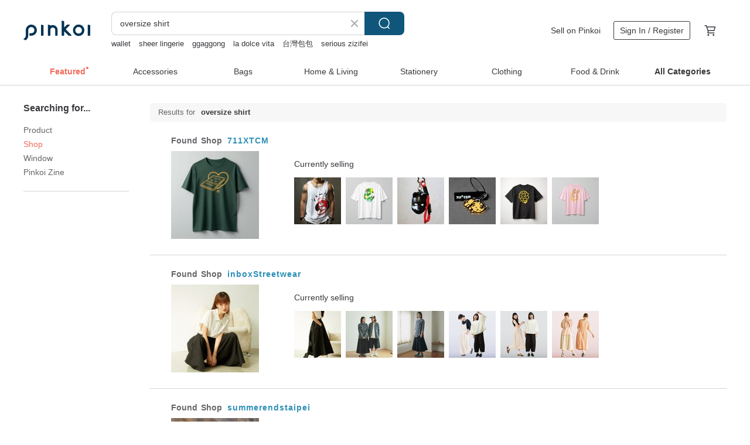

--- FILE ---
content_type: text/html; charset=utf-8
request_url: https://en.pinkoi.com/search?find=store&q=oversize+shirt
body_size: 15223
content:

<!doctype html>

<html lang="en" class="web no-js s-not-login s-en webkit" xmlns:fb="http://ogp.me/ns/fb#">
<head prefix="og: http://ogp.me/ns# fb: http://ogp.me/ns/fb# ilovepinkoi: http://ogp.me/ns/fb/ilovepinkoi#">
    <meta charset="utf-8">

    <title>"oversize shirt" | Pinkoi | Asia’s cross-border design marketplace</title>
    <meta name="description" content="Use keywords to find unique design gifts. Express your creativity, originality, and one-of-a-kindness. Buy something for a loved-one today.">
    <meta name="keywords" content="design Buy Shop Pinkoi Gift Cards Creative gift">
    <meta property="og:url" content="https://en.pinkoi.com/search?find=store&q=oversize+shirt"><link rel="canonical" href="https://en.pinkoi.com/search?find=store&q=oversize+shirt"><link rel="next" href="https://en.pinkoi.com/search?find=store&q=oversize+shirt&page=2"><link rel="alternate" hreflang="zh-Hant" href="https://www.pinkoi.com/search?find=store&q=oversize+shirt"><link rel="alternate" hreflang="zh-Hant-HK" href="https://hk.pinkoi.com/search?find=store&q=oversize+shirt"><link rel="alternate" hreflang="zh-Hans" href="https://cn.pinkoi.com/search?find=store&q=oversize+shirt"><link rel="alternate" hreflang="en" href="https://en.pinkoi.com/search?find=store&q=oversize+shirt"><link rel="alternate" hreflang="th" href="https://th.pinkoi.com/search?find=store&q=oversize+shirt"><link rel="alternate" hreflang="ja" href="https://jp.pinkoi.com/search?find=store&q=oversize+shirt"><link rel="alternate" hreflang="ko" href="https://kr.pinkoi.com/search?find=store&q=oversize+shirt">

    <link rel="alternate" href="android-app://com.pinkoi/http/en.pinkoi.com/search?q=oversize+shirt">

    <meta http-equiv="x-dns-prefetch-control" content="on">
    <link rel="preconnect" href="//cdn01.pinkoi.com/">
    <link rel="preconnect" href="//cdn02.pinkoi.com/">
    <link rel="preconnect" href="//cdn03.pinkoi.com/">
    <link rel="preconnect" href="//cdn04.pinkoi.com/">
    <link rel="dns-prefetch" href="//cdn01.pinkoi.com/">
    <link rel="dns-prefetch" href="//cdn02.pinkoi.com/">
    <link rel="dns-prefetch" href="//cdn03.pinkoi.com/">
    <link rel="dns-prefetch" href="//cdn04.pinkoi.com/">

    <link rel="dns-prefetch" href="//app.link/">
    <link rel="dns-prefetch" href="//pinkoi.io/">

    <link rel="dns-prefetch" href="//www.google.com/">
    <link rel="dns-prefetch" href="//www.google.com.tw/">
    <link rel="dns-prefetch" href="//www.googleadservices.com/">
    <link rel="dns-prefetch" href="//www.googletagmanager.com/">
    <link rel="dns-prefetch" href="//www.google-analytics.com/">

    <link rel="preconnect" href="//browser.sentry-cdn.com/">
    <link rel="dns-prefetch" href="//browser.sentry-cdn.com/">

    <meta name="X-Recruiting" content="We are hiring Engineers! https://en.pinkoi.com/about/careers">
    <meta name="p:domain_verify" content="2d6e38b756134beaa07d8685e3243325"/>
    <meta name="baidu-site-verification" content="GqnNPF3SXy">
    <meta name="alexaVerifyID" content="lUqc5Zq8BWufEkGayQxWKGUHKPg">

    <meta name="robots" content="noarchive">

    <meta property="wb:webmaster" content="a59386c74f5b7d01">
    <link rel="alternate" type="application/rss+xml" title="Pinkoi Read Zine" href="http://feeds.feedburner.com/pinkoi-magazine">        <meta property="fb:app_id" content="197994114318">
    <meta property="fb:admins" content="1150414893">
    <meta property="og:site_name" content="Pinkoi">
    <meta property="og:locale" content="en_US">

<link rel="apple-touch-icon" sizes="180x180" href="//cdn04.pinkoi.com/pinkoi.site/general/favicon/apple-touch-icon.png">
<link rel="icon" type="image/png" sizes="192x192" href="//cdn04.pinkoi.com/pinkoi.site/general/favicon/favicon_192x192.png">
<link rel="icon" type="image/png" sizes="32x32" href="//cdn04.pinkoi.com/pinkoi.site/general/favicon/favicon_32x32.png">
<link rel="icon" type="image/png" sizes="16x16" href="//cdn04.pinkoi.com/pinkoi.site/general/favicon/favicon_16x16.png">
<link rel="shortcut icon" href="//cdn04.pinkoi.com/pinkoi.site/general/favicon/favicon.ico">

    <link rel="manifest" href="/manifest.json">

        <link rel="stylesheet" href="https://cdn02.pinkoi.com/media/dist/css/intl/en-c94b9dde3d0c4ca6e0d0.css" media="all">    <link rel="stylesheet" href="https://cdn02.pinkoi.com/media/dist/css/core-96309d19bf5bb933f5a2.css" media="all">    <link rel="stylesheet" href="https://cdn02.pinkoi.com/media/dist/css/utilities-8ef39a45f35fd88def1b.css" media="all">    <link rel="stylesheet" href="https://cdn02.pinkoi.com/media/dist/css/react-common-modules-51d0e94fa5fc0b1616a1.css" media="all">    <link rel="stylesheet" href="https://cdn02.pinkoi.com/media/dist/dweb/components/header-be032420daa73f79254f.css" media="all">

        <link rel="stylesheet" href="https://cdn02.pinkoi.com/media/dist/pages/search-b97d0505321bb4d8ddce.css" media="all">

    <script>
        dataLayer = [];
        dataLayer.push({'Device': 'Web'});
        dataLayer.push({ referrer: document.referrer || undefined });
            dataLayer.push({'User Type': 'Visitor'})

        dataLayer.push({'Locale': 'en'})
    </script>
    <script>
        (function(w,d,s,l,i){w[l]=w[l]||[];w[l].push({'gtm.start': new Date().getTime(),event:'gtm.js'});var f=d.getElementsByTagName(s)[0],j=d.createElement(s),dl=l!='dataLayer'?'&l='+l:'';j.async=true;j.src='https://www.googletagmanager.com/gtm.js?id='+i+dl;f.parentNode.insertBefore(j,f);})(window,document,'script','dataLayer','GTM-5ZZ325');
    </script>

<meta property="al:ios:url" content="pinkoi://en.pinkoi.com/search/?find=store&amp;q=oversize+shirt">
<meta property="al:ios:app_store_id" content="557252416">
<meta property="al:ios:app_name" content="Pinkoi">

        <script>var PRODUCTION = true, DEBUG = false, NAMESPACE = 'pinkoi';</script>

    <script src="https://cdnjs.cloudflare.com/polyfill/v3/polyfill.min.js"></script>

        <script src="https://cdn02.pinkoi.com/media/dist/js/3rd_party_libs-1d45841f69.js"></script>    <script src="https://cdn02.pinkoi.com/media/dist/react-router-8137ab4deacc7f845362.js"></script>    <script src="https://cdn02.pinkoi.com/media/dist/settings-9529b5b3cb1a7259b983.js"></script>    <script src="https://cdn02.pinkoi.com/media/dist/market/tracking-30ff6dd1ae634040a438.js"></script>    <script src="https://cdn02.pinkoi.com/media/dist/js/baselibs-5676685233.js"></script>
        <script src="//cdn02.pinkoi.com/media/js/amdintl_en.5ef17372fd83ab371ad4b287d7373847.js"></script>    <script src="//cdn02.pinkoi.com/media/js/intl_en.99c75f341ead1cffdd9f9998b497b04f.js"></script>

            <script src="//cdn02.pinkoi.com/media/js/sw.js"></script>

        <script src="https://cdn02.pinkoi.com/media/dist/pinkoi.env-bb661905f1727a1d0637.js"></script>    <script src="https://cdn02.pinkoi.com/media/dist/react-7babb4e2876391766020.js"></script>

    <script>
        require(['settings'], function({ default: settings }) {
            settings.set({
                GA_ACCOUNT: 'UA-15950179-1',
                is_ci_browser_testing: false,
                    production: true,
                    debug: false,
                referral_coins: {"bonus_points": 300, "equivalent_currency": "US$ 0.60"},
                uid: null,
                locale: "en",
                lang: "en",
                geo: 'US',
                facebook_language: "en_US",
                isCanTranship: false,
                currency: 'USD',
                currencyName: 'United States Dollar',
                currencyPattern: '¤#,##0.00',
                currencySymbol: 'US$',
                currencyDigits: '2',
                isAdmin: false,
                isReportTeam: false,
                isDRTeam: false,
                isBot: false,
                ipAddress: '18.118.166.231',
                videoAutoplayExp: 3,
                beacon: "202601182T8Q3LmwYB",
                experimentMap: {"psq_srp_pb_improvement_abexp": 3},
            });
        });
    </script>

    <script>
        require(['settings'], function({ default: settings }) {
            settings.set({
                user_property: {"beacon": "202601182T8Q3LmwYB", "country_code": "US", "lang": "en", "currency": "USD", "geo": "US", "city": "OH", "user_type": "visitor", "device": "web", "device_category": "desktop", "device_user_agent": "PC / Mac OS X 10.15.7 / ClaudeBot 1.0", "device_operating_system": "web", "device_operating_system_version": "", "ip": "18.118.166.231", "experiment": {"psq_srp_pb_improvement_abexp": 3}}
            })
        })
    </script>

    <script id='sentryScript' defer src="https://browser.sentry-cdn.com/5.18.1/bundle.min.js" integrity="sha384-4zdOhGLDdcXl+MRlpApt/Nvfe6A3AqGGBil9+lwFSkXNTv0rVx0eCyM1EaJCXS7r" crossorigin="anonymous"></script>

<script>
    require(['pinkoi.env'], function(pinkoiEnv) {
        function getIgnoreErrors(){
            var platform = "dweb";
            var BASE_IGNORE_ERRORS = [
                /'Headers' is undefined/,
                /errors.html#scripterror/,
                /'require' is undefined/,
                /define is not defined/,
                /require is not a function/,
                /define is not a function/,
                /require is not defined/,
                /Can't find variable: require/,
                /Can't find variable: \$/,
                /\$ is not defined/,
                /'\$' is undefined/,
                /ResizeObserver loop limit exceeded/,
                /ResizeObserver loop completed with undelivered notifications/,
                /SecurityError: Failed to register a ServiceWorker: No URL is associated with the caller's document./,
                /QuotaExceededError/,
                /SecurityError/,
                /Illegal invocation/,
                /Translation missing/,
                /IDBDatabase/,
                /instantSearchSDKJSBridgeClearHighlight/,
                /ChunkLoadError/,
                /Loading CSS chunk/,
                /^Non-Error promise rejection captured with value: Object Not Found Matching Id/,
                /^Product Page: flickr image download failed./,
                /UnknownError: Database deleted by request of the user/,
                /Can't find variable: gmo/,
                /Non-Error promise rejection captured with keys: currentTarget, detail, isTrusted, target/,
                /^NotFoundError: Failed to execute 'removeChild' on 'Node'/,
                /^HttpStatusError/,
                /^NetworkError/,
                /\(reading 'init'\)/,
                /^ResponseShapeError/,
            ];

            var PINKOI_APP_IOS_IGNORE_ERROR = [
                /Non-Error promise rejection captured with value: null/
            ];

            var errors = BASE_IGNORE_ERRORS;

            if( platform === 'in-app' && Modernizr.ios){
                errors = errors.concat(PINKOI_APP_IOS_IGNORE_ERROR);
            }

            if( platform === 'mweb' && Modernizr.ios && !Modernizr.safari){
                errors = errors.concat([
                    /undefined is not an object \(evaluating 'a\.O'\)/,
                ]);
            }

            return errors;
        }

        function initSentry(Sentry){
            Sentry.init({
                dsn: 'https://23e26b2e00934dcca75ce8ef95ce9e94@o385711.ingest.sentry.io/5218885',
                release: pinkoiEnv && pinkoiEnv.RELEASE_INFO ? pinkoiEnv.RELEASE_INFO : null,
                allowUrls: [
                    /https:\/\/([^?].+\.)?pinkoi\.com/
                ],
                denyUrls: [
                    /^file:\/\/\/.+$/,
                    /media\/dist\/firebase/,
                    /doubleclick\.net\/pagead\/viewthroughconversion/,
                    /analytics\.twitter\.com/,
                    /^chrome:\/\//i,
                    /^chrome-extension:\/\//i,
                ],
                ignoreErrors: getIgnoreErrors(),
            });

            Sentry.configureScope(function(scope) {
                scope.setUser({ id: null })
                scope.setTags({"platform": "dweb", "platform.lang": "en", "platform.geo": "US", "platform.currency": "USD", "user.group": "NB"})
            });
        }

        window.Sentry && initSentry(window.Sentry);
        !window.Sentry && sentryScript.addEventListener('load', function() { initSentry(window.Sentry) });
    });

</script>

    <script src="https://cdn02.pinkoi.com/media/dist/preinit-9c8c2f02127b9f2b2c8e.js"></script>
<script>
    require(['preinit']);
</script>

<script>
    function gadSetLocalStorage(name, value, expires) {
        var item = {
            value: value,
            expires: Date.now() + expires * 24 * 60 * 60 * 1000
        };

        try {
            localStorage.setItem(name, JSON.stringify(item));
        } catch (e) {
            console.error('Failed to set localStorage:', e);
        }
    }

    function gadGetLocalStorage(name) {
        try {
            var item = JSON.parse(localStorage.getItem(name));
        } catch (e) {
            return null;
        }

        if (!item || !item.value || !item.expires) {
            return null;
        }

        if (item.expires < Date.now()) {
            localStorage.removeItem(name);
            return null;
        }

        return item.value;
    }

    function gadGetPageviewCount() {
        return parseInt(gadGetLocalStorage('pageviewCount'));
    }

    function setPageviewCount() {
        var count = gadGetPageviewCount();

        if (!count || isNaN(count)) {
            count = 1;
        } else if (count >= 2) {
            return;
        } else {
            count++;
        }

        gadSetLocalStorage('pageviewCount', count, 30);
    }

    function sendConversionEventByPageviewCount(count) {
        if (count === 2) {
            if (window.gtag && typeof window.gtag === 'function') {
                window.gtag('event', 'over2pages');
            }
        }
    }

    (function() {
        setPageviewCount();
    })();
</script>

<script>
    window.addEventListener('load', function(event){
        sendConversionEventByPageviewCount(gadGetPageviewCount());
    });
</script>

    <script>
        require(['settings'],function({ default: settings }){

            var userInfo = {
                external_id: "202601182T8Q3LmwYB",
                client_user_agent: navigator.userAgent,
                client_ip_address: '18.118.166.231',
                fbp: null || null,
                fbc: ""  || null,
                ge: null,
                em: null,
            };

                !function(f,b,e,v,n,t,s){if(f.fbq)return;n=f.fbq=function(){n.callMethod?  n.callMethod.apply(n,arguments):n.queue.push(arguments)};if(!f._fbq)f._fbq=n; n.push=n;n.loaded=!0;n.version='2.0';n.queue=[];t=b.createElement(e);t.async=!0;t.src=v;s=b.getElementsByTagName(e)[0];s.parentNode.insertBefore(t,s)}(window, document,'script','//connect.facebook.net/en_US/fbevents.js');

                fbq('init', '886302098095315', userInfo);

            send('PageView',{
                new_beacon: Number(true)
            });

            function send(trackName, customData){

                var eventDateTime = new Date();
                var event_time = Math.floor(eventDateTime / 1000);
                var event_id = trackName + '_' + eventDateTime.getTime();

                var trackContentData = {
                    event_name: trackName,
                    event_time: event_time,
                    event_id: event_id,
                    action_source: 'website',
                    event_source_url: window.location.href,
                    user_data: userInfo,
                    custom_data: customData
                };

                fbq('track', trackName, customData, {
                    eventID: event_id
                });

                try {
                    var isBot = settings.get('isBot');
                    var isDebug = settings.get('debug');

                    if(isBot || isDebug){
                        return;
                    }

                    var endpoint = "/_log/fb";

                    var sendData = JSON.stringify(trackContentData);

                    if (navigator.sendBeacon) {
                        navigator.sendBeacon(endpoint, sendData);
                        return;
                    }

                    var xhr = new XMLHttpRequest();

                    xhr.open('POST', endpoint, true);
                    xhr.send(JSON.stringify(sendData));
                } catch (error) {
                    window.Sentry
                        && window.Sentry.captureException
                        && window.Sentry.captureException(error);
                }
            };
        })
    </script>

</head><body class="g-stat-notlogin">    

    <header id="gheader" class="g-header">
        <div class="g-wrap-expand">
            <div class="g-header-top g-flex g-items-center">
                <a class="logo " href="/" title="Asia’s cross-border design marketplace">
                        <svg height="24" viewBox="0 0 82 24" width="82" xmlns="http://www.w3.org/2000/svg"><path d="M36.019 5.4a5.95 5.95 0 0 1 5.95 5.95v6.639c0 .258-.21.468-.469.468h-2.038a.469.469 0 0 1-.468-.468V11.35a2.975 2.975 0 0 0-5.95 0v6.639c0 .258-.21.468-.47.468h-2.037a.469.469 0 0 1-.468-.468V5.36c0-.309.292-.533.59-.453l2.037.546c.205.055.347.24.347.452v.297A5.917 5.917 0 0 1 36.02 5.4zm15.872 5.21l7.048 7.048c.295.295.086.8-.331.8h-2.689a.937.937 0 0 1-.662-.275l-5.355-5.355v5.16c0 .26-.21.47-.469.47h-2.038a.469.469 0 0 1-.468-.47V.469c0-.307.292-.532.59-.452l2.038.546c.205.055.347.24.347.453v7.377l3.213-3.213a.937.937 0 0 1 .662-.274h2.915c.334 0 .501.403.265.64zm15.814 5.258a4.104 4.104 0 1 0 0-8.209 4.104 4.104 0 0 0 0 8.21zm0-11.137a7.033 7.033 0 1 1 0 14.065 7.033 7.033 0 0 1 0-14.065zm-57.972.071a6.827 6.827 0 0 1 6.778 6.778c.027 3.783-3.165 6.877-6.948 6.877H7.92a.469.469 0 0 1-.469-.468V15.89c0-.259.21-.468.469-.468h1.68c2.086 0 3.846-1.649 3.878-3.735a3.793 3.793 0 0 0-3.852-3.851c-2.085.031-3.734 1.792-3.734 3.878v6.574a6.817 6.817 0 0 1-2.744 5.471.944.944 0 0 1-1.038.067L.176 22.71c-.26-.15-.226-.538.058-.634 1.522-.518 2.623-2.018 2.623-3.788V11.75c0-3.782 3.094-6.975 6.876-6.948zm14.534.652c.205.055.347.24.347.453v12.082c0 .258-.21.468-.468.468h-2.038a.469.469 0 0 1-.469-.468V5.36c0-.309.292-.533.59-.453zm57.351 0c.205.055.348.24.348.453v12.082c0 .258-.21.468-.469.468H79.46a.469.469 0 0 1-.468-.468V5.36c0-.309.292-.533.59-.453z" fill="#003354" class="color"/></svg>
                </a>

                <div class="m-header-search">
                    <div class="m-header-search__form">
                        <form class="m-search-form" method="get" action="/search">
                            <input type="search" name="q" placeholder="Search for items or shops" value="oversize shirt" class="m-search-form__input" autocomplete="off" id="g-header-keyword" maxlength="256">
                            <button class="m-search-form__submit" type="submit">Search<svg xmlns="http://www.w3.org/2000/svg" width="24" height="24" viewBox="0 0 24 24"><path class="color" fill="#29242D" d="M18.409007 17.542742L21.3056 20.4385l-1.123 1.123-2.94094-2.940093c-1.551763 1.20398-3.499008 1.921493-5.61076 1.921493-5.056 0-9.169-4.113-9.169-9.168 0-5.056 4.113-9.169 9.169-9.169s9.169 4.113 9.169 9.169c0 2.372829-.906253 4.5381-2.390893 6.167842zM11.6309 3.7939c-4.18 0-7.581 3.401-7.581 7.581 0 4.18 3.401 7.58 7.581 7.58 4.18 0 7.581-3.4 7.581-7.58s-3.401-7.581-7.581-7.581z"/></svg></button>
                        </form>
                    </div>
                    <div id="g-header-search-trend" class="m-header-search__trend">
                            <a class="trend-link" href="/search?q=serious zizifei">serious zizifei</a>
                            <a class="trend-link" href="/search?q=sex toys taiwan">sex toys taiwan</a>
                            <a class="trend-link" href="/search?q=sexy taiwan lingerie">sexy taiwan lingerie</a>
                            <a class="trend-link" href="/search?q=台灣文創">台灣文創</a>
                            <a class="trend-link" href="/search?q=2026 calendar">2026 calendar</a>
                            <a class="trend-link" href="/search?q=snoopy">snoopy</a>
                            <a class="trend-link" href="/search?q=台灣包包">台灣包包</a>
                            <a class="trend-link" href="/search?q=sheer lingerie">sheer lingerie</a>
                    </div>
                </div>

                <div class="header-right g-pl-spacing-l">
                    <div class="header-right-inner">
                            <a href="/page/store-intro" class="tab" id="g-header-store-intro-link">Sell on Pinkoi</a>
                            <a class="login tab" history="login" data-click="login-modal" data-button-type="login">
                                <span class="border">Sign In / Register</span>
                            </a>
                            <a class="cart tab icon-hover" history="login" data-click="login-modal" data-button-type="cart"><svg height="20" viewBox="0 0 20 20" width="20" xmlns="http://www.w3.org/2000/svg"><path d="M17.494 4.552a.625.625 0 0 1 .105.546l-1.484 5.364a.625.625 0 0 1-.603.458H7.817l.03.088c.041.119.047.245.015.365l-.385 1.474h8.53v1.25h-9.34a.627.627 0 0 1-.605-.783l.543-2.072-2.603-7.405H2.153v-1.25h2.292c.265 0 .502.167.59.417l.457 1.302h11.505c.195 0 .38.09.497.246zM15.037 9.67l1.139-4.114H5.93L7.377 9.67zm-6.391 6.718a1.25 1.25 0 1 1-2.501 0 1.25 1.25 0 0 1 2.5 0zm7.361 0a1.25 1.25 0 1 1-2.5 0 1.25 1.25 0 0 1 2.5 0z" fill="#39393e" class="color"/></svg></a>
                    </div>
                </div>
            </div>
        </div>
        <nav id="m-navigation" class="m-navigation">
            <div class="m-navigation__dropdown-container">
                <div class="m-navigation__list-container">
                    <ul class="navigation navigation--col-8">

                                <li class="navigation__list navigation__campaign navigation__list--highlight">
                                        <div class="navigation__title navigation__title--bold navigation__title--salmon"><span class="navigation__title-inner">Featured</span></div>
                                </li>

                                <li class="navigation__list navigation__group_2">
                                        <a class="navigation__title navigation__title--link" href="/browse?catp=group_2&amp;ref_sec=topnavigation">Accessories</a>
                                </li>

                                <li class="navigation__list navigation__group_1">
                                        <a class="navigation__title navigation__title--link" href="/browse?catp=group_1&amp;ref_sec=topnavigation">Bags</a>
                                </li>

                                <li class="navigation__list navigation__group_5">
                                        <a class="navigation__title navigation__title--link" href="/browse?catp=group_5&amp;ref_sec=topnavigation">Home &amp; Living</a>
                                </li>

                                <li class="navigation__list navigation__group_3">
                                        <a class="navigation__title navigation__title--link" href="/browse?catp=group_3&amp;ref_sec=topnavigation">Stationery</a>
                                </li>

                                <li class="navigation__list navigation__group_0">
                                        <a class="navigation__title navigation__title--link" href="/browse?catp=group_0&amp;ref_sec=topnavigation">Clothing</a>
                                </li>

                                <li class="navigation__list navigation__group_10">
                                        <a class="navigation__title navigation__title--link" href="/browse?catp=group_10&amp;ref_sec=topnavigation">Food &amp; Drink</a>
                                </li>

                                <li class="navigation__list navigation__allCategory">
                                        <a class="navigation__title navigation__title--bold navigation__title--link" href="/browse?ref_sec=topnavigation">All Categories</a>
                                </li>
                    </ul>
                </div>
            </div>
        </nav>
    </header>
<div id="search" class="n-search clr">
    <div class="m-results-body">
        <aside id="sider" class="n-search-nav m-results-aside">
            <div class="nav-links">
                <h3 class="filter-text">Searching for...</h3>
                <ul class="store"><li><a href="/search?q=oversize+shirt">Product</a></li><li><a class="store" href="/search?find=store&q=oversize+shirt">Shop</a></li><li><a class="window" href="/search?find=window&q=oversize+shirt">Window</a></li><li><a class="post" href="/search?find=post&q=oversize+shirt">Pinkoi Zine</a></li></ul>
            </div>
        </aside>
        <main id="result" class="m-filter-extend n-search-result m-results-main">
                <h1 id="query" style="margin-bottom:24px;" class="g_note_gray"><b>Results for</b>oversize shirt </h1>

<article class="row clr n-search-v1-row">
    <h2 class="title">Found <b>Shop</b> <a href="/store/se7en11boy">711XTCM</a></h2>
    <a class="photo" href="/store/se7en11boy">
    <img src="//cdn01.pinkoi.com/product/KuGUrMgB/0/1/160x160.jpg"/></a>
    <div class="content"><div class="label">Currently selling</div><a href="/product/SWFZgR2E"><img src="//cdn01.pinkoi.com/product/SWFZgR2E/0/1/80x80.jpg"/></a><a href="/product/83EanCc7"><img src="//cdn02.pinkoi.com/product/83EanCc7/0/1/80x80.jpg"/></a><a href="/product/2WsHsicP"><img src="//cdn01.pinkoi.com/product/2WsHsicP/0/1/80x80.jpg"/></a><a href="/product/EcdtZgZu"><img src="//cdn01.pinkoi.com/product/EcdtZgZu/0/1/80x80.jpg"/></a><a href="/product/q6kDB538"><img src="//cdn01.pinkoi.com/product/q6kDB538/0/1/80x80.jpg"/></a><a href="/product/n3cb7kd8"><img src="//cdn01.pinkoi.com/product/n3cb7kd8/0/1/80x80.jpg"/></a></div>
</article>
<article class="row clr n-search-v1-row">
    <h2 class="title">Found <b>Shop</b> <a href="/store/inboxstreetwear">inboxStreetwear</a></h2>
    <a class="photo" href="/store/inboxstreetwear">
    <img src="//cdn01.pinkoi.com/product/MYSnTdVZ/0/1/160x160.jpg"/></a>
    <div class="content"><div class="label">Currently selling</div><a href="/product/kp87C4Uf"><img src="//cdn01.pinkoi.com/product/kp87C4Uf/0/1/80x80.jpg"/></a><a href="/product/FQuRAayW"><img src="//cdn02.pinkoi.com/product/FQuRAayW/0/2/80x80.jpg"/></a><a href="/product/uBjXfg2A"><img src="//cdn01.pinkoi.com/product/uBjXfg2A/0/1/80x80.jpg"/></a><a href="/product/SXFtDhVm"><img src="//cdn01.pinkoi.com/product/SXFtDhVm/0/1/80x80.jpg"/></a><a href="/product/BWAx4p3x"><img src="//cdn01.pinkoi.com/product/BWAx4p3x/0/1/80x80.jpg"/></a><a href="/product/WqyyjXnj"><img src="//cdn01.pinkoi.com/product/WqyyjXnj/0/1/80x80.jpg"/></a></div>
</article>
<article class="row clr n-search-v1-row">
    <h2 class="title">Found <b>Shop</b> <a href="/store/summerendstaipei">summerendstaipei</a></h2>
    <a class="photo" href="/store/summerendstaipei">
    <img src="//cdn01.pinkoi.com/product/u7uE8bzi/0/2/160x160.jpg"/></a>
    <div class="content"><div class="label">Currently selling</div><a href="/product/9tmXhbcx"><img src="//cdn01.pinkoi.com/product/9tmXhbcx/0/35/80x80.jpg"/></a><a href="/product/DsYzXykC"><img src="//cdn02.pinkoi.com/product/DsYzXykC/0/1/80x80.jpg"/></a><a href="/product/7Sjcfemj"><img src="//cdn01.pinkoi.com/product/7Sjcfemj/0/3/80x80.jpg"/></a><a href="/product/8uAp3QtK"><img src="//cdn01.pinkoi.com/product/8uAp3QtK/0/1/80x80.jpg"/></a><a href="/product/YRGYFpXL"><img src="//cdn01.pinkoi.com/product/YRGYFpXL/0/1/80x80.jpg"/></a><a href="/product/s4hVacFH"><img src="//cdn01.pinkoi.com/product/s4hVacFH/0/1/80x80.jpg"/></a></div>
</article>
<article class="row clr n-search-v1-row">
    <h2 class="title">Found <b>Shop</b> <a href="/store/prinncloset">prinncloset</a></h2>
    <a class="photo" href="/store/prinncloset">
    <img src="//cdn02.pinkoi.com/product/BsyKMyQq/0/2/160x160.jpg"/></a>
    <div class="content"><div class="label">Currently selling</div><a href="/product/Znz5qL7E"><img src="//cdn02.pinkoi.com/product/Znz5qL7E/0/1/80x80.jpg"/></a><a href="/product/hYab4TwX"><img src="//cdn01.pinkoi.com/product/hYab4TwX/0/2/80x80.jpg"/></a><a href="/product/AYmJ5fAQ"><img src="//cdn02.pinkoi.com/product/AYmJ5fAQ/0/2/80x80.jpg"/></a><a href="/product/qaSA4drg"><img src="//cdn01.pinkoi.com/product/qaSA4drg/0/2/80x80.jpg"/></a><a href="/product/UtcrvjEZ"><img src="//cdn01.pinkoi.com/product/UtcrvjEZ/0/7/80x80.jpg"/></a><a href="/product/xzYUCeER"><img src="//cdn01.pinkoi.com/product/xzYUCeER/0/2/80x80.jpg"/></a></div>
</article>
<article class="row clr n-search-v1-row">
    <h2 class="title">Found <b>Shop</b> <a href="/store/wh2o-pets">wh2o-pets</a></h2>
    <a class="photo" href="/store/wh2o-pets">
    <img src="//cdn01.pinkoi.com/product/ncQSQpBw/0/2/160x160.jpg"/></a>
    <div class="content"><div class="label">Currently selling</div><a href="/product/hHyXJfY8"><img src="//cdn01.pinkoi.com/product/hHyXJfY8/0/2/80x80.jpg"/></a><a href="/product/Yesrvqja"><img src="//cdn01.pinkoi.com/product/Yesrvqja/0/2/80x80.jpg"/></a><a href="/product/tBKQdfKN"><img src="//cdn01.pinkoi.com/product/tBKQdfKN/0/1/80x80.jpg"/></a><a href="/product/SMYxNaai"><img src="//cdn02.pinkoi.com/product/SMYxNaai/0/1/80x80.jpg"/></a><a href="/product/hdFa2vnC"><img src="//cdn01.pinkoi.com/product/hdFa2vnC/0/1/80x80.jpg"/></a><a href="/product/hHfDF5ta"><img src="//cdn01.pinkoi.com/product/hHfDF5ta/0/1/80x80.jpg"/></a></div>
</article>
<article class="row clr n-search-v1-row">
    <h2 class="title">Found <b>Shop</b> <a href="/store/mukk">MUKK DESIGN</a></h2>
    <a class="photo" href="/store/mukk">
    <img src="//cdn01.pinkoi.com/product/gDfrbKc6/0/1/160x160.jpg"/></a>
    <div class="content"><div class="label">Currently selling</div><a href="/product/sK7ntA7X"><img src="//cdn01.pinkoi.com/product/sK7ntA7X/0/1/80x80.jpg"/></a><a href="/product/NVPPsB3q"><img src="//cdn02.pinkoi.com/product/NVPPsB3q/0/1/80x80.jpg"/></a><a href="/product/SVVU7AFT"><img src="//cdn01.pinkoi.com/product/SVVU7AFT/0/1/80x80.jpg"/></a><a href="/product/pMrq43rG"><img src="//cdn01.pinkoi.com/product/pMrq43rG/0/1/80x80.jpg"/></a><a href="/product/84xCvyMg"><img src="//cdn02.pinkoi.com/product/84xCvyMg/0/1/80x80.jpg"/></a><a href="/product/bTg3fAJi"><img src="//cdn01.pinkoi.com/product/bTg3fAJi/0/1/80x80.jpg"/></a></div>
</article>
<article class="row clr n-search-v1-row">
    <h2 class="title">Found <b>Shop</b> <a href="/store/linn-br">linn-br</a></h2>
    <a class="photo" href="/store/linn-br">
    <img src="//cdn01.pinkoi.com/product/WJWhqzzd/0/1/160x160.jpg"/></a>
    <div class="content"><div class="label">Currently selling</div><a href="/product/DAAFc946"><img src="//cdn01.pinkoi.com/product/DAAFc946/0/1/80x80.jpg"/></a><a href="/product/J2LyMmuf"><img src="//cdn01.pinkoi.com/product/J2LyMmuf/0/1/80x80.jpg"/></a><a href="/product/7PCX7NVU"><img src="//cdn01.pinkoi.com/product/7PCX7NVU/0/1/80x80.jpg"/></a><a href="/product/TkTrgNVK"><img src="//cdn01.pinkoi.com/product/TkTrgNVK/0/1/80x80.jpg"/></a><a href="/product/L8sCuCv9"><img src="//cdn01.pinkoi.com/product/L8sCuCv9/0/5/80x80.jpg"/></a><a href="/product/Lv9GfVTJ"><img src="//cdn01.pinkoi.com/product/Lv9GfVTJ/0/1/80x80.jpg"/></a></div>
</article>
<article class="row clr n-search-v1-row">
    <h2 class="title">Found <b>Shop</b> <a href="/store/psycho">PSYCHO</a></h2>
    <a class="photo" href="/store/psycho">
    <img src="//cdn01.pinkoi.com/product/bXtZw58L/0/1/160x160.jpg"/></a>
    <div class="content"><div class="label">Currently selling</div><a href="/product/URRQ2bAC"><img src="//cdn02.pinkoi.com/product/URRQ2bAC/0/1/80x80.jpg"/></a><a href="/product/eVpVxEuC"><img src="//cdn02.pinkoi.com/product/eVpVxEuC/0/1/80x80.jpg"/></a><a href="/product/gwMsEEYp"><img src="//cdn01.pinkoi.com/product/gwMsEEYp/0/1/80x80.jpg"/></a><a href="/product/J98PneFh"><img src="//cdn01.pinkoi.com/product/J98PneFh/0/1/80x80.jpg"/></a><a href="/product/GgUy6Vjc"><img src="//cdn01.pinkoi.com/product/GgUy6Vjc/0/2/80x80.jpg"/></a><a href="/product/FdZqActu"><img src="//cdn01.pinkoi.com/product/FdZqActu/0/1/80x80.jpg"/></a></div>
</article>
<article class="row clr n-search-v1-row">
    <h2 class="title">Found <b>Shop</b> <a href="/store/vouxcc">VOUX</a></h2>
    <a class="photo" href="/store/vouxcc">
    <img src="//cdn01.pinkoi.com/product/Z4vZyppi/0/1/160x160.jpg"/></a>
    <div class="content"><div class="label">Currently selling</div><a href="/product/CNiSRipk"><img src="//cdn01.pinkoi.com/product/CNiSRipk/0/1/80x80.jpg"/></a><a href="/product/WixUizfr"><img src="//cdn01.pinkoi.com/product/WixUizfr/0/3/80x80.jpg"/></a><a href="/product/j9BPDUas"><img src="//cdn02.pinkoi.com/product/j9BPDUas/0/1/80x80.jpg"/></a><a href="/product/WutG7Gsb"><img src="//cdn01.pinkoi.com/product/WutG7Gsb/0/1/80x80.jpg"/></a><a href="/product/FBm2Hrpj"><img src="//cdn01.pinkoi.com/product/FBm2Hrpj/0/1/80x80.jpg"/></a><a href="/product/W7TzPMAV"><img src="//cdn01.pinkoi.com/product/W7TzPMAV/0/1/80x80.jpg"/></a></div>
</article>
<article class="row clr n-search-v1-row">
    <h2 class="title">Found <b>Shop</b> <a href="/store/hatemonday">HATE MONDAY</a></h2>
    <a class="photo" href="/store/hatemonday">
    <img src="//cdn02.pinkoi.com/product/kz4h7Lei/0/1/160x160.jpg"/></a>
    <div class="content"><div class="label">Currently selling</div><a href="/product/fVupEHAF"><img src="//cdn01.pinkoi.com/product/fVupEHAF/0/5/80x80.jpg"/></a><a href="/product/gjnNxFPb"><img src="//cdn01.pinkoi.com/product/gjnNxFPb/0/1/80x80.jpg"/></a><a href="/product/YGiNkT84"><img src="//cdn01.pinkoi.com/product/YGiNkT84/0/1/80x80.jpg"/></a><a href="/product/gz4MCsek"><img src="//cdn02.pinkoi.com/product/gz4MCsek/0/1/80x80.jpg"/></a><a href="/product/C4Vm7vLf"><img src="//cdn01.pinkoi.com/product/C4Vm7vLf/0/1/80x80.jpg"/></a><a href="/product/9vCFvBQm"><img src="//cdn02.pinkoi.com/product/9vCFvBQm/0/1/80x80.jpg"/></a></div>
</article>
<article class="row clr n-search-v1-row">
    <h2 class="title">Found <b>Shop</b> <a href="/store/hellofishy">O-fish-ially</a></h2>
    <a class="photo" href="/store/hellofishy">
    <img src="//cdn01.pinkoi.com/product/6MuWhYyx/0/1/160x160.jpg"/></a>
    <div class="content"><div class="label">Currently selling</div><a href="/product/WeJd52c2"><img src="//cdn01.pinkoi.com/product/WeJd52c2/0/1/80x80.jpg"/></a><a href="/product/bamusGKy"><img src="//cdn02.pinkoi.com/product/bamusGKy/0/1/80x80.jpg"/></a><a href="/product/KT7E2SH9"><img src="//cdn01.pinkoi.com/product/KT7E2SH9/0/1/80x80.jpg"/></a><a href="/product/eJZ9ueBn"><img src="//cdn01.pinkoi.com/product/eJZ9ueBn/0/1/80x80.jpg"/></a><a href="/product/TEN2xADS"><img src="//cdn01.pinkoi.com/product/TEN2xADS/0/1/80x80.jpg"/></a><a href="/product/yQYGgwWd"><img src="//cdn01.pinkoi.com/product/yQYGgwWd/0/1/80x80.jpg"/></a></div>
</article>
<article class="row clr n-search-v1-row">
    <h2 class="title">Found <b>Shop</b> <a href="/store/morishu">Mori Shu</a></h2>
    <a class="photo" href="/store/morishu">
    <img src="//cdn01.pinkoi.com/product/pemZmPAB/0/1/160x160.jpg"/></a>
    <div class="content"><div class="label">Currently selling</div><a href="/product/FfKtrSKW"><img src="//cdn02.pinkoi.com/product/FfKtrSKW/0/1/80x80.jpg"/></a><a href="/product/x2E7rzpc"><img src="//cdn01.pinkoi.com/product/x2E7rzpc/0/1/80x80.jpg"/></a><a href="/product/hsmhQbGW"><img src="//cdn02.pinkoi.com/product/hsmhQbGW/0/1/80x80.jpg"/></a><a href="/product/KcbKDhv9"><img src="//cdn01.pinkoi.com/product/KcbKDhv9/0/1/80x80.jpg"/></a><a href="/product/pQ96SkHW"><img src="//cdn01.pinkoi.com/product/pQ96SkHW/0/2/80x80.jpg"/></a><a href="/product/fxKmqZ3k"><img src="//cdn02.pinkoi.com/product/fxKmqZ3k/0/2/80x80.jpg"/></a></div>
</article>
<article class="row clr n-search-v1-row">
    <h2 class="title">Found <b>Shop</b> <a href="/store/animealstudio">animealstudio</a></h2>
    <a class="photo" href="/store/animealstudio">
    <img src="//cdn02.pinkoi.com/product/JSuUnVsi/0/2/160x160.jpg"/></a>
    <div class="content"><div class="label">Currently selling</div><a href="/product/2Aj6Bq3F"><img src="//cdn01.pinkoi.com/product/2Aj6Bq3F/0/1/80x80.jpg"/></a><a href="/product/8fKJahHG"><img src="//cdn01.pinkoi.com/product/8fKJahHG/0/1/80x80.jpg"/></a><a href="/product/qYRXYQQw"><img src="//cdn02.pinkoi.com/product/qYRXYQQw/0/1/80x80.jpg"/></a><a href="/product/sxGCBpbx"><img src="//cdn01.pinkoi.com/product/sxGCBpbx/0/1/80x80.jpg"/></a><a href="/product/UBndpkcT"><img src="//cdn01.pinkoi.com/product/UBndpkcT/0/1/80x80.jpg"/></a><a href="/product/Qy2RvwGv"><img src="//cdn01.pinkoi.com/product/Qy2RvwGv/0/1/80x80.jpg"/></a></div>
</article>
<article class="row clr n-search-v1-row">
    <h2 class="title">Found <b>Shop</b> <a href="/store/chapterone">chapterone shop</a></h2>
    <a class="photo" href="/store/chapterone">
    <img src="//cdn01.pinkoi.com/product/Rt7quB9P/0/160x160.jpg"/></a>
    <div class="content"><div class="label">Currently selling</div><a href="/product/RDQxRwwN"><img src="//cdn01.pinkoi.com/product/RDQxRwwN/0/80x80.jpg"/></a><a href="/product/5LThbwaF"><img src="//cdn01.pinkoi.com/product/5LThbwaF/0/80x80.jpg"/></a><a href="/product/drHdVPdc"><img src="//cdn01.pinkoi.com/product/drHdVPdc/0/80x80.jpg"/></a><a href="/product/EqdFb2pJ"><img src="//cdn01.pinkoi.com/product/EqdFb2pJ/0/1/80x80.jpg"/></a><a href="/product/EUSba2Y9"><img src="//cdn02.pinkoi.com/product/EUSba2Y9/0/1/80x80.jpg"/></a><a href="/product/u9TbaqTq"><img src="//cdn01.pinkoi.com/product/u9TbaqTq/0/1/80x80.jpg"/></a></div>
</article>
<article class="row clr n-search-v1-row">
    <h2 class="title">Found <b>Shop</b> <a href="/store/mittsukumi">Mittsu Kumi</a></h2>
    <a class="photo" href="/store/mittsukumi">
    <img src="//cdn01.pinkoi.com/product/Q9VKft4g/0/1/160x160.jpg"/></a>
    <div class="content"><div class="label">Currently selling</div><a href="/product/cyFvgWtu"><img src="//cdn01.pinkoi.com/product/cyFvgWtu/0/1/80x80.jpg"/></a><a href="/product/p49bNRaD"><img src="//cdn01.pinkoi.com/product/p49bNRaD/0/1/80x80.jpg"/></a><a href="/product/CLV66vra"><img src="//cdn01.pinkoi.com/product/CLV66vra/0/1/80x80.jpg"/></a><a href="/product/3ku4Fn38"><img src="//cdn01.pinkoi.com/product/3ku4Fn38/0/1/80x80.jpg"/></a><a href="/product/zWVYxtzh"><img src="//cdn01.pinkoi.com/product/zWVYxtzh/0/1/80x80.jpg"/></a><a href="/product/dz4jBNhR"><img src="//cdn01.pinkoi.com/product/dz4jBNhR/0/1/80x80.jpg"/></a></div>
</article>
<article class="row clr n-search-v1-row">
    <h2 class="title">Found <b>Shop</b> <a href="/store/abearable">ABEARABLE</a></h2>
    <a class="photo" href="/store/abearable">
    <img src="//cdn02.pinkoi.com/product/eaxF94wQ/0/1/160x160.jpg"/></a>
    <div class="content"><div class="label">Currently selling</div><a href="/product/eegu68bj"><img src="//cdn01.pinkoi.com/product/eegu68bj/0/3/80x80.jpg"/></a><a href="/product/6TXfdwAb"><img src="//cdn01.pinkoi.com/product/6TXfdwAb/0/1/80x80.jpg"/></a><a href="/product/5W6qXyqm"><img src="//cdn02.pinkoi.com/product/5W6qXyqm/0/1/80x80.jpg"/></a><a href="/product/NmyXfQhQ"><img src="//cdn01.pinkoi.com/product/NmyXfQhQ/0/1/80x80.jpg"/></a><a href="/product/3Z48NwpN"><img src="//cdn01.pinkoi.com/product/3Z48NwpN/0/1/80x80.jpg"/></a><a href="/product/X65DgRhb"><img src="//cdn01.pinkoi.com/product/X65DgRhb/0/1/80x80.jpg"/></a></div>
</article>
<article class="row clr n-search-v1-row">
    <h2 class="title">Found <b>Shop</b> <a href="/store/tagutsulka">Ta Gutsulka</a></h2>
    <a class="photo" href="/store/tagutsulka">
    <img src="//cdn01.pinkoi.com/product/5eTRXPxG/0/1/160x160.jpg"/></a>
    <div class="content"><div class="label">Currently selling</div><a href="/product/9gxKtuu6"><img src="//cdn01.pinkoi.com/product/9gxKtuu6/0/1/80x80.jpg"/></a><a href="/product/3Zyw4wJ7"><img src="//cdn01.pinkoi.com/product/3Zyw4wJ7/0/1/80x80.jpg"/></a><a href="/product/XGgtEsJ3"><img src="//cdn01.pinkoi.com/product/XGgtEsJ3/0/1/80x80.jpg"/></a><a href="/product/KP5kbbBG"><img src="//cdn01.pinkoi.com/product/KP5kbbBG/0/1/80x80.jpg"/></a><a href="/product/9ngVBNv5"><img src="//cdn01.pinkoi.com/product/9ngVBNv5/0/1/80x80.jpg"/></a><a href="/product/YZZCPrt4"><img src="//cdn01.pinkoi.com/product/YZZCPrt4/0/1/80x80.jpg"/></a></div>
</article>
<article class="row clr n-search-v1-row">
    <h2 class="title">Found <b>Shop</b> <a href="/store/bangbangshop">bangbangshop</a></h2>
    <a class="photo" href="/store/bangbangshop">
    <img src="//cdn02.pinkoi.com/product/2fEuszuc/0/2/160x160.jpg"/></a>
    <div class="content"><div class="label">Currently selling</div><a href="/product/PXGgq9Zm"><img src="//cdn01.pinkoi.com/product/PXGgq9Zm/0/1/80x80.jpg"/></a><a href="/product/xG9Nzija"><img src="//cdn01.pinkoi.com/product/xG9Nzija/0/1/80x80.jpg"/></a><a href="/product/f7riRzVL"><img src="//cdn01.pinkoi.com/product/f7riRzVL/0/1/80x80.jpg"/></a><a href="/product/AYuLrny5"><img src="//cdn02.pinkoi.com/product/AYuLrny5/0/1/80x80.jpg"/></a><a href="/product/uGPUdJVh"><img src="//cdn01.pinkoi.com/product/uGPUdJVh/0/1/80x80.jpg"/></a><a href="/product/Ud9yRAVR"><img src="//cdn01.pinkoi.com/product/Ud9yRAVR/0/1/80x80.jpg"/></a></div>
</article>
<article class="row clr n-search-v1-row">
    <h2 class="title">Found <b>Shop</b> <a href="/store/hkginger">Ginger Store</a></h2>
    <a class="photo" href="/store/hkginger">
    <img src="//cdn02.pinkoi.com/product/HMGE437W/0/1/160x160.jpg"/></a>
    <div class="content"><div class="label">Currently selling</div><a href="/product/XWhxZup7"><img src="//cdn01.pinkoi.com/product/XWhxZup7/0/1/80x80.jpg"/></a><a href="/product/Zx6y43MD"><img src="//cdn01.pinkoi.com/product/Zx6y43MD/0/1/80x80.jpg"/></a><a href="/product/iGprvYaZ"><img src="//cdn01.pinkoi.com/product/iGprvYaZ/0/1/80x80.jpg"/></a><a href="/product/RbjQtqah"><img src="//cdn01.pinkoi.com/product/RbjQtqah/0/1/80x80.jpg"/></a><a href="/product/rFGyd6TW"><img src="//cdn01.pinkoi.com/product/rFGyd6TW/0/1/80x80.jpg"/></a><a href="/product/D3zV8xCy"><img src="//cdn02.pinkoi.com/product/D3zV8xCy/0/1/80x80.jpg"/></a></div>
</article>
<article class="row clr n-search-v1-row">
    <h2 class="title">Found <b>Shop</b> <a href="/store/onishop">Oni Shop</a></h2>
    <a class="photo" href="/store/onishop">
    <img src="//cdn01.pinkoi.com/product/BV8NDsxP/0/1/160x160.jpg"/></a>
    <div class="content"></div>
</article>
<article class="row clr n-search-v1-row">
    <h2 class="title">Found <b>Shop</b> <a href="/store/solstice">solstice</a></h2>
    <a class="photo" href="/store/solstice">
    <img src="//cdn01.pinkoi.com/product/afsH6B2m/0/1/160x160.jpg"/></a>
    <div class="content"></div>
</article>
<article class="row clr n-search-v1-row">
    <h2 class="title">Found <b>Shop</b> <a href="/store/issarashops">issara</a></h2>
    <a class="photo" href="/store/issarashops">
    <img src="//cdn02.pinkoi.com/product/VTjWB7cs/0/2/160x160.jpg"/></a>
    <div class="content"><div class="label">Currently selling</div><a href="/product/Cbqn6Myz"><img src="//cdn01.pinkoi.com/product/Cbqn6Myz/0/1/80x80.jpg"/></a><a href="/product/sdYzPkeQ"><img src="//cdn02.pinkoi.com/product/sdYzPkeQ/0/80x80.jpg"/></a><a href="/product/t673TUwA"><img src="//cdn02.pinkoi.com/product/t673TUwA/0/1/80x80.jpg"/></a><a href="/product/273ysDWC"><img src="//cdn02.pinkoi.com/product/273ysDWC/0/1/80x80.jpg"/></a><a href="/product/6kghibsi"><img src="//cdn02.pinkoi.com/product/6kghibsi/0/1/80x80.jpg"/></a><a href="/product/uXU6CdB6"><img src="//cdn01.pinkoi.com/product/uXU6CdB6/0/1/80x80.jpg"/></a></div>
</article>
<article class="row clr n-search-v1-row">
    <h2 class="title">Found <b>Shop</b> <a href="/store/tosop">TOSO Design Studio</a></h2>
    <a class="photo" href="/store/tosop">
    <img src="//cdn02.pinkoi.com/product/L2rvJ9Ka/0/1/160x160.jpg"/></a>
    <div class="content"><div class="label">Currently selling</div><a href="/product/jeLPNSRW"><img src="//cdn01.pinkoi.com/product/jeLPNSRW/0/2/80x80.jpg"/></a><a href="/product/SrANgFnT"><img src="//cdn01.pinkoi.com/product/SrANgFnT/0/1/80x80.jpg"/></a><a href="/product/V4tgRXz4"><img src="//cdn01.pinkoi.com/product/V4tgRXz4/0/2/80x80.jpg"/></a><a href="/product/3aYrMBkK"><img src="//cdn02.pinkoi.com/product/3aYrMBkK/0/1/80x80.jpg"/></a><a href="/product/dJmBwd4j"><img src="//cdn01.pinkoi.com/product/dJmBwd4j/0/2/80x80.jpg"/></a><a href="/product/xEPtSzVy"><img src="//cdn01.pinkoi.com/product/xEPtSzVy/0/1/80x80.jpg"/></a></div>
</article>
<article class="row clr n-search-v1-row">
    <h2 class="title">Found <b>Shop</b> <a href="/store/katji-cozytime">Katji-cozytime</a></h2>
    <a class="photo" href="/store/katji-cozytime">
    <img src="//cdn01.pinkoi.com/product/ZuA8MjRz/0/1/160x160.jpg"/></a>
    <div class="content"><div class="label">Currently selling</div><a href="/product/Ha3MqpWD"><img src="//cdn01.pinkoi.com/product/Ha3MqpWD/0/1/80x80.jpg"/></a><a href="/product/tSF8Xtnn"><img src="//cdn01.pinkoi.com/product/tSF8Xtnn/0/1/80x80.jpg"/></a><a href="/product/fuhf3P7R"><img src="//cdn01.pinkoi.com/product/fuhf3P7R/0/1/80x80.jpg"/></a><a href="/product/YqcrDxx8"><img src="//cdn01.pinkoi.com/product/YqcrDxx8/0/1/80x80.jpg"/></a><a href="/product/8y9QLvjs"><img src="//cdn01.pinkoi.com/product/8y9QLvjs/0/2/80x80.jpg"/></a><a href="/product/RUyAH8z4"><img src="//cdn01.pinkoi.com/product/RUyAH8z4/0/1/80x80.jpg"/></a></div>
</article>
<article class="row clr n-search-v1-row">
    <h2 class="title">Found <b>Shop</b> <a href="/store/wajin-art-tee">WAJIN Art T-shirts Japan</a></h2>
    <a class="photo" href="/store/wajin-art-tee">
    <img src="//cdn01.pinkoi.com/product/TeQstXhx/0/1/160x160.jpg"/></a>
    <div class="content"><div class="label">Currently selling</div><a href="/product/AVmt4Lqf"><img src="//cdn01.pinkoi.com/product/AVmt4Lqf/0/1/80x80.jpg"/></a><a href="/product/JfbqXpMj"><img src="//cdn01.pinkoi.com/product/JfbqXpMj/0/1/80x80.jpg"/></a><a href="/product/Hfr6quFM"><img src="//cdn01.pinkoi.com/product/Hfr6quFM/0/1/80x80.jpg"/></a><a href="/product/MP9Hjt8p"><img src="//cdn01.pinkoi.com/product/MP9Hjt8p/0/1/80x80.jpg"/></a><a href="/product/PMcywHtZ"><img src="//cdn01.pinkoi.com/product/PMcywHtZ/0/2/80x80.jpg"/></a><a href="/product/KE8ZJr9T"><img src="//cdn01.pinkoi.com/product/KE8ZJr9T/0/3/80x80.jpg"/></a></div>
</article>
<article class="row clr n-search-v1-row">
    <h2 class="title">Found <b>Shop</b> <a href="/store/hua-you-you">hua-you-you</a></h2>
    <a class="photo" href="/store/hua-you-you">
    <img src="//cdn01.pinkoi.com/product/BnNW82ax/0/1/160x160.jpg"/></a>
    <div class="content"><div class="label">Currently selling</div><a href="/product/rMaJGHDN"><img src="//cdn01.pinkoi.com/product/rMaJGHDN/0/1/80x80.jpg"/></a><a href="/product/zvb24hLk"><img src="//cdn01.pinkoi.com/product/zvb24hLk/0/2/80x80.jpg"/></a><a href="/product/xPGHEuB3"><img src="//cdn01.pinkoi.com/product/xPGHEuB3/0/1/80x80.jpg"/></a><a href="/product/VZhfisRS"><img src="//cdn01.pinkoi.com/product/VZhfisRS/0/1/80x80.jpg"/></a><a href="/product/3JmFyLPh"><img src="//cdn01.pinkoi.com/product/3JmFyLPh/0/1/80x80.jpg"/></a><a href="/product/GhqJwbNR"><img src="//cdn01.pinkoi.com/product/GhqJwbNR/0/1/80x80.jpg"/></a></div>
</article>
<article class="row clr n-search-v1-row">
    <h2 class="title">Found <b>Shop</b> <a href="/store/hahahana">hahahana</a></h2>
    <a class="photo" href="/store/hahahana">
    <img src="//cdn02.pinkoi.com/product/1GHOgriS/0/338/160x160.jpg"/></a>
    <div class="content"><div class="label">Currently selling</div><a href="/product/nsFSRr5f"><img src="//cdn01.pinkoi.com/product/nsFSRr5f/0/2/80x80.jpg"/></a><a href="/product/KgKxctAB"><img src="//cdn01.pinkoi.com/product/KgKxctAB/0/2/80x80.jpg"/></a><a href="/product/PBNnV38E"><img src="//cdn01.pinkoi.com/product/PBNnV38E/0/2/80x80.jpg"/></a><a href="/product/2Rb728pG"><img src="//cdn01.pinkoi.com/product/2Rb728pG/0/2/80x80.jpg"/></a><a href="/product/c2ZXuVXX"><img src="//cdn01.pinkoi.com/product/c2ZXuVXX/0/2/80x80.jpg"/></a><a href="/product/vDVsLtpp"><img src="//cdn01.pinkoi.com/product/vDVsLtpp/0/2/80x80.jpg"/></a></div>
</article>
<article class="row clr n-search-v1-row">
    <h2 class="title">Found <b>Shop</b> <a href="/store/water-bird">WAYER BIRD STUDIO</a></h2>
    <a class="photo" href="/store/water-bird">
    <img src="//cdn01.pinkoi.com/product/MAu5wmvp/0/1/160x160.jpg"/></a>
    <div class="content"><div class="label">Currently selling</div><a href="/product/hqwCVRB8"><img src="//cdn01.pinkoi.com/product/hqwCVRB8/0/1/80x80.jpg"/></a><a href="/product/nS4SV2re"><img src="//cdn01.pinkoi.com/product/nS4SV2re/0/1/80x80.jpg"/></a><a href="/product/8d63ike5"><img src="//cdn02.pinkoi.com/product/8d63ike5/0/1/80x80.jpg"/></a><a href="/product/Qbaf5BYT"><img src="//cdn01.pinkoi.com/product/Qbaf5BYT/0/1/80x80.jpg"/></a><a href="/product/QeYPKLsP"><img src="//cdn01.pinkoi.com/product/QeYPKLsP/0/1/80x80.jpg"/></a><a href="/product/NXzWn2UJ"><img src="//cdn01.pinkoi.com/product/NXzWn2UJ/0/1/80x80.jpg"/></a></div>
</article>
<article class="row clr n-search-v1-row">
    <h2 class="title">Found <b>Shop</b> <a href="/store/taichi-tshirt">TAICHI - T shirt</a></h2>
    <a class="photo" href="/store/taichi-tshirt">
    <img src="//cdn01.pinkoi.com/product/Atf52hU2/0/2/160x160.jpg"/></a>
    <div class="content"><div class="label">Currently selling</div><a href="/product/UBwZsggL"><img src="//cdn01.pinkoi.com/product/UBwZsggL/0/11/80x80.jpg"/></a><a href="/product/UDLRWnvj"><img src="//cdn01.pinkoi.com/product/UDLRWnvj/0/1/80x80.jpg"/></a><a href="/product/KMLwLRKL"><img src="//cdn01.pinkoi.com/product/KMLwLRKL/0/1/80x80.jpg"/></a><a href="/product/jDue7dUr"><img src="//cdn01.pinkoi.com/product/jDue7dUr/0/2/80x80.jpg"/></a><a href="/product/457BezmC"><img src="//cdn02.pinkoi.com/product/457BezmC/0/2/80x80.jpg"/></a><a href="/product/gxhbyt8L"><img src="//cdn01.pinkoi.com/product/gxhbyt8L/0/2/80x80.jpg"/></a></div>
</article>
<article class="row clr n-search-v1-row">
    <h2 class="title">Found <b>Shop</b> <a href="/store/haoliao123">haoliao123</a></h2>
    <a class="photo" href="/store/haoliao123">
    <img src="//cdn01.pinkoi.com/product/3iZbhU2f/0/1/160x160.jpg"/></a>
    <div class="content"><div class="label">Currently selling</div><a href="/product/Sq9EeCMS"><img src="//cdn02.pinkoi.com/product/Sq9EeCMS/0/1/80x80.jpg"/></a><a href="/product/q2iyh4bn"><img src="//cdn01.pinkoi.com/product/q2iyh4bn/0/1/80x80.jpg"/></a><a href="/product/yDNFtD2n"><img src="//cdn01.pinkoi.com/product/yDNFtD2n/0/1/80x80.jpg"/></a><a href="/product/UQkeCnjz"><img src="//cdn01.pinkoi.com/product/UQkeCnjz/0/1/80x80.jpg"/></a><a href="/product/gKBfhQmv"><img src="//cdn01.pinkoi.com/product/gKBfhQmv/0/1/80x80.jpg"/></a><a href="/product/BcKQVvw4"><img src="//cdn01.pinkoi.com/product/BcKQVvw4/0/1/80x80.jpg"/></a></div>
</article>

                    <div class="g_pagination"><a class="active" href="/search?q=oversize+shirt&amp;find=store&page=1" data-click="page" data-page="1">1</a><a class="" href="/search?q=oversize+shirt&amp;find=store&page=2" data-click="page" data-page="2">2</a><a class="" href="/search?q=oversize+shirt&amp;find=store&page=3" data-click="page" data-page="3">3</a><b class="dot">...</b><a href="/search?q=oversize+shirt&amp;find=store&page=10" data-click="page" data-page="10">10</a><a class="next arrow" href="/search?q=oversize+shirt&amp;find=store&page=2" data-click="page" data-page="2"><svg width="14" height="14" viewBox="0 0 14 14" class="icon--arrow-right" xmlns="http://www.w3.org/2000/svg"><path d="M4 10.825L7.709 7 4 3.175 5.142 2 10 7l-4.858 5L4 10.825z"></path></svg></a></div>
        </main>
    </div>
</div>

    <footer id="g-footer" class="g-footer">
        <div class="g-wrap-expand">
                <div class="g-footer-links">
                    <ul class="g-footer-links__wrapper">
                        <li class="g-footer-links__item g-footer-links__item--subject">
                            <div class="g-footer-links__title">Discover Design</div>
                        </li>
                        <li class="g-footer-links__item">
                            <a class="g-footer-links__link" href="/browse">All Categories</a>
                        </li>
                        <li class="g-footer-links__item">
                            <a class="g-footer-links__link" href="/magz">Pinkoi Zine</a>
                        </li>
                                <li class="g-footer-links__item"><a class="g-footer-links__link" href="/store/pinkoi-giftcard">Pinkoi Gift Cards</a></li>
                        <li class="g-footer-links__item">
                            <a class="g-footer-links__link" href="/wall">Wall</a>
                        </li>
                        <li class="g-footer-links__item">
                            <a class="g-footer-links__link" href="/window">Window</a>
                        </li>
                    </ul>
                    <ul class="g-footer-links__wrapper">
                        <li class="g-footer-links__item g-footer-links__item--subject">
                            <div class="g-footer-links__title">For Sellers</div>
                        </li>
                        <li class="g-footer-links__item">
                            <a id="g-footer-store-intro-link" class="g-footer-links__link" href="/page/store-intro">Sell on Pinkoi</a>
                        </li>
                        <li class="g-footer-links__item">
                            <a class="g-footer-links__link" target="_blank" href="https://pinkoi.zendesk.com/hc/en-us/categories/115001189988" rel="nofollow noreferrer noopener">Shop FAQ</a>
                        </li>
                    </ul>
                    <ul class="g-footer-links__wrapper">
                        <li class="g-footer-links__item g-footer-links__item--subject">
                            <div class="g-footer-links__title">Help/Policies</div>
                        </li>
                        <li class="g-footer-links__item">
                            <a class="g-footer-links__link" target="_blank" href="https://pinkoi.zendesk.com/hc/en-us" rel="nofollow noreferrer noopener">FAQ/Help</a>
                        </li>

                        <li class="g-footer-links__item">
                            <a class="g-footer-links__link" href="https://bit.ly/3bXWy3q">Bulk Purchases</a>
                        </li>

                        <li class="g-footer-links__item">
                            <a class="g-footer-links__link" target="_blank" href="https://pinkoi.zendesk.com/hc/en-us/categories/360000284393" rel="nofollow noreferrer noopener">Announcements</a>
                        </li>
                            <li class="g-footer-links__item">
                                <a class="g-footer-links__link" href="/policy#~b">Terms &amp; Policies</a>
                            </li>
                        <li class="g-footer-links__item">
                            <a class="g-footer-links__link" href="/policy#~a">Privacy Policy</a>
                        </li>
                        <li class="g-footer-links__item">
                            <a class="g-footer-links__link" href="/policy#~g">Returns Policy</a>
                        </li>
                        <li class="g-footer-links__item">
                            <a class="g-footer-links__link" href="/page/loyalty_program">Rewards Program &amp; P Coins</a>
                        </li>
                    </ul>
                    <ul class="g-footer-links__wrapper">
                        <li class="g-footer-links__item g-footer-links__item--subject">
                            <div class="g-footer-links__title">About Pinkoi</div>
                        </li>
                        <li class="g-footer-links__item">
                            <a class="g-footer-links__link" href="/about">About Us</a>
                        </li>
                        <li class="g-footer-links__item">
                            <a class="g-footer-links__link" href="/about/press">Press</a>
                        </li>
                        <li class="g-footer-links__item">
                            <a class="g-footer-links__link" href="/about/esg">Pinkoi ESG</a>
                        </li>
                        <li class="g-footer-links__item">
                            <a class="g-footer-links__link" href="/about/mascot">Pinkoi Mascot</a>
                        </li>
                        <li class="g-footer-links__item">
                            <a class="g-footer-links__link" href="/about/careers">Careers</a>
                        </li>
                        <li class="g-footer-links__item"><a class="g-footer-links__link" href="https://www.iichi.com/" target="_blank" rel="noreferrer noopener">iichi.com</a></li>
                    </ul>
                    <div class="g-footer-links__wrapper g-footer-links__wrapper--share">
                        <ul>
                            <li class="g-footer-links__item g-footer-links__item--subject">
                                <div class="g-footer-links__title">Follow Pinkoi</div>
                            </li>
                                <li class="g-footer-links__item g-footer-links__item--share">
                                    <a class="g-footer-links__link" href="https://www.instagram.com/ilovepinkoi" target="_blank" rel="nofollow noreferrer noopener">
                                        <span class="g-footer-icon"><svg width="40" height="40" viewBox="0 0 40 40" fill="none" xmlns="http://www.w3.org/2000/svg" ><circle cx="20" cy="20" r="20" fill="#66666A"/><path fill-rule="evenodd" clip-rule="evenodd" d="M20.0625 12C17.771 12 17.4837 12.0097 16.5837 12.0508C15.6857 12.0917 15.0723 12.2344 14.5356 12.443C13.9808 12.6586 13.5102 12.9471 13.0411 13.4161C12.5721 13.8852 12.2836 14.3558 12.068 14.9106C11.8594 15.4473 11.7167 16.0607 11.6758 16.9587C11.6347 17.8587 11.625 18.146 11.625 20.4375C11.625 22.729 11.6347 23.0163 11.6758 23.9163C11.7167 24.8143 11.8594 25.4277 12.068 25.9644C12.2836 26.5192 12.5721 26.9898 13.0411 27.4589C13.5102 27.9279 13.9808 28.2164 14.5356 28.4321C15.0723 28.6406 15.6857 28.7833 16.5837 28.8242C17.4837 28.8653 17.771 28.875 20.0625 28.875C22.354 28.875 22.6413 28.8653 23.5413 28.8242C24.4393 28.7833 25.0527 28.6406 25.5894 28.4321C26.1442 28.2164 26.6148 27.9279 27.0839 27.4589C27.5529 26.9898 27.8414 26.5192 28.0571 25.9644C28.2656 25.4277 28.4083 24.8143 28.4492 23.9163C28.4903 23.0163 28.5 22.729 28.5 20.4375C28.5 18.146 28.4903 17.8587 28.4492 16.9587C28.4083 16.0607 28.2656 15.4473 28.0571 14.9106C27.8414 14.3558 27.5529 13.8852 27.0839 13.4161C26.6148 12.9471 26.1442 12.6586 25.5894 12.443C25.0527 12.2344 24.4393 12.0917 23.5413 12.0508C22.6413 12.0097 22.354 12 20.0625 12ZM20.0625 13.5203C22.3154 13.5203 22.5823 13.5289 23.472 13.5695C24.2946 13.607 24.7414 13.7444 25.0387 13.86C25.4325 14.013 25.7136 14.1959 26.0088 14.4912C26.3041 14.7864 26.487 15.0675 26.64 15.4613C26.7556 15.7586 26.893 16.2054 26.9305 17.028C26.9711 17.9177 26.9797 18.1846 26.9797 20.4375C26.9797 22.6904 26.9711 22.9573 26.9305 23.847C26.893 24.6696 26.7556 25.1164 26.64 25.4137C26.487 25.8075 26.3041 26.0886 26.0088 26.3838C25.7136 26.6791 25.4325 26.862 25.0387 27.015C24.7414 27.1306 24.2946 27.268 23.472 27.3055C22.5824 27.3461 22.3156 27.3547 20.0625 27.3547C17.8094 27.3547 17.5426 27.3461 16.653 27.3055C15.8304 27.268 15.3836 27.1306 15.0863 27.015C14.6925 26.862 14.4114 26.6791 14.1162 26.3838C13.8209 26.0886 13.638 25.8075 13.485 25.4137C13.3694 25.1164 13.232 24.6696 13.1945 23.847C13.1539 22.9573 13.1453 22.6904 13.1453 20.4375C13.1453 18.1846 13.1539 17.9177 13.1945 17.028C13.232 16.2054 13.3694 15.7586 13.485 15.4613C13.638 15.0675 13.8209 14.7864 14.1162 14.4912C14.4114 14.1959 14.6925 14.013 15.0863 13.86C15.3836 13.7444 15.8304 13.607 16.653 13.5695C17.5427 13.5289 17.8096 13.5203 20.0625 13.5203ZM20.0625 16.1047C17.6696 16.1047 15.7297 18.0446 15.7297 20.4375C15.7297 22.8304 17.6696 24.7703 20.0625 24.7703C22.4554 24.7703 24.3953 22.8304 24.3953 20.4375C24.3953 18.0446 22.4554 16.1047 20.0625 16.1047ZM20.0625 23.25C18.5092 23.25 17.25 21.9908 17.25 20.4375C17.25 18.8842 18.5092 17.625 20.0625 17.625C21.6158 17.625 22.875 18.8842 22.875 20.4375C22.875 21.9908 21.6158 23.25 20.0625 23.25ZM25.579 15.9336C25.579 15.3744 25.1256 14.921 24.5664 14.921C24.0073 14.921 23.554 15.3744 23.554 15.9336C23.554 16.4927 24.0073 16.946 24.5664 16.946C25.1256 16.946 25.579 16.4927 25.579 15.9336Z" fill="white"/></svg ></span>
                                    </a>
                                </li>
                                <li class="g-footer-links__item g-footer-links__item--share">
                                    <a class="g-footer-links__link" href="https://www.facebook.com/ilovepinkoi" target="_blank" rel="nofollow noreferrer noopener">
                                        <span class="g-footer-icon"><svg width="40" height="40" viewBox="0 0 40 40" fill="none" xmlns="http://www.w3.org/2000/svg" ><circle cx="20" cy="20" r="20" fill="#66666A"/><path fill-rule="evenodd" clip-rule="evenodd" d="M21.5983 20.9736H24.1413L24.5219 18.0404H21.5983V16.1677C21.5983 15.3184 21.8357 14.7397 23.0615 14.7397L24.625 14.739V12.1156C24.3545 12.0799 23.4265 12 22.3467 12C20.0926 12 18.5494 13.3669 18.5494 15.8773V18.0404H16V20.9736H18.5494V28.5H21.5983V20.9736Z" fill="white"/></svg></span>
                                    </a>
                                </li>
                                <li class="g-footer-links__item g-footer-links__item--share">
                                    <a class="g-footer-links__link" href="https://www.pinterest.com/pinkoi/" target="_blank" rel="nofollow noreferrer noopener">
                                        <span class="g-footer-icon"><svg width="40" height="40" viewBox="0 0 40 40" fill="none" xmlns="http://www.w3.org/2000/svg" ><circle cx="20" cy="20" r="20" fill="#66666A"/><path fill-rule="evenodd" clip-rule="evenodd" d="M20.0003 10C14.4776 10 10 14.4771 10 19.9999C10 24.0946 12.4623 27.6123 15.9858 29.1589C15.9577 28.4607 15.9808 27.6224 16.1599 26.8627C16.3522 26.0509 17.4467 21.4138 17.4467 21.4138C17.4467 21.4138 17.1271 20.7753 17.1271 19.8316C17.1271 18.3498 17.9861 17.2429 19.0558 17.2429C19.9653 17.2429 20.4047 17.9261 20.4047 18.7442C20.4047 19.6586 19.8216 21.0262 19.5217 22.293C19.2711 23.3537 20.0535 24.2189 21.1 24.2189C22.9948 24.2189 24.2708 21.7855 24.2708 18.9024C24.2708 16.7107 22.7946 15.0703 20.1097 15.0703C17.0763 15.0703 15.1865 17.3324 15.1865 19.8592C15.1865 20.7304 15.4434 21.3448 15.8457 21.8205C16.0308 22.039 16.0565 22.1269 15.9895 22.3778C15.9415 22.5619 15.8314 23.0048 15.7858 23.1803C15.7192 23.4336 15.514 23.5242 15.2851 23.4306C13.8879 22.8603 13.2371 21.3302 13.2371 19.6103C13.2371 16.7697 15.6329 13.3635 20.3842 13.3635C24.2022 13.3635 26.715 16.1263 26.715 19.0918C26.715 23.0147 24.5341 25.9453 21.3192 25.9453C20.2396 25.9453 19.2241 25.3617 18.8762 24.6988C18.8762 24.6988 18.2956 27.0029 18.1727 27.4477C17.9607 28.2187 17.5456 28.9893 17.1662 29.5899C18.0656 29.8554 19.0156 30 20.0003 30C25.5226 30 30 25.5229 30 19.9999C30 14.4771 25.5226 10 20.0003 10Z" fill="white"/></svg></span>
                                    </a>
                                </li>
                                <li class="g-footer-links__item g-footer-links__item--share">
                                    <a class="g-footer-links__link" href="https://twitter.com/Pinkoi" target="_blank" rel="nofollow noreferrer noopener">
                                        <span class="g-footer-icon"><svg width="40" height="40" viewBox="0 0 40 40" fill="none" xmlns="http://www.w3.org/2000/svg"><circle cx="20" cy="20" r="20" fill="#66666A"/><g clip-path="url(#clip0_11_5785)"><path d="M16.9772 28.2188C24.1453 28.2188 28.067 22.2787 28.067 17.1291C28.067 16.9621 28.0633 16.7914 28.0558 16.6244C28.8187 16.0727 29.4771 15.3893 30 14.6064C29.2895 14.9225 28.5351 15.1289 27.7627 15.2187C28.576 14.7311 29.185 13.9653 29.4768 13.063C28.7116 13.5164 27.8748 13.8363 27.0023 14.0089C26.4144 13.3842 25.6371 12.9706 24.7906 12.832C23.9441 12.6935 23.0754 12.8376 22.319 13.2422C21.5626 13.6467 20.9606 14.2892 20.606 15.0703C20.2513 15.8514 20.1639 16.7275 20.3571 17.5632C18.8078 17.4855 17.2921 17.083 15.9083 16.3819C14.5245 15.6808 13.3035 14.6967 12.3244 13.4935C11.8268 14.3514 11.6745 15.3666 11.8986 16.3328C12.1226 17.299 12.7061 18.1437 13.5305 18.6951C12.9116 18.6754 12.3062 18.5088 11.7645 18.2089V18.2572C11.7639 19.1575 12.0752 20.0303 12.6453 20.7271C13.2155 21.4239 14.0094 21.9018 14.892 22.0795C14.3187 22.2363 13.717 22.2592 13.1334 22.1463C13.3825 22.9206 13.8671 23.5978 14.5196 24.0834C15.1721 24.5691 15.9599 24.8389 16.7731 24.8552C15.3925 25.9397 13.6871 26.5279 11.9314 26.5252C11.6201 26.5247 11.3091 26.5056 11 26.468C12.7835 27.6122 14.8582 28.2199 16.9772 28.2188Z" fill="white"/></g><defs><clipPath id="clip0_11_5785" ><rect width="19" height="19" fill="white" transform="translate(11 11)"/></clipPath></defs></svg></span>
                                    </a>
                                </li>
                                <li class="g-footer-links__item g-footer-links__item--share">
                                    <a class="g-footer-links__link" href="https://www.tiktok.com/@pinkoijp" target="_blank" rel="nofollow noreferrer noopener">
                                        <span class="g-footer-icon"><svg width="40" height="40" viewBox="0 0 40 40" fill="none" xmlns="http://www.w3.org/2000/svg"><circle cx="20" cy="20" r="20" fill="#66666A"/><path d="M24.5157 10H21.3136V22.942C21.3136 24.4841 20.0821 25.7507 18.5495 25.7507C17.0169 25.7507 15.7853 24.4841 15.7853 22.942C15.7853 21.4276 16.9895 20.1884 18.4674 20.1333V16.8841C15.2106 16.9391 12.5833 19.6101 12.5833 22.942C12.5833 26.3015 15.2653 29 18.5768 29C21.8883 29 24.5704 26.2739 24.5704 22.942V16.3058C25.7746 17.187 27.2524 17.7101 28.8124 17.7377V14.4884C26.4041 14.4058 24.5157 12.4232 24.5157 10Z" fill="white"/></svg></span>
                                    </a>
                                </li>
                        </ul>
                        <div class="g-footer-links__download">
                            <div class="g-footer-links__item g-footer-links__item--subject">
                                    <h4 class="g-footer-links__title">Stay up to date on the latest designs</h4>
                            </div>
                            <div class="g-mt-spacing-m">
                                <a class="g-footer-download" href="/app">
                                    <img class="g-footer-icon g-footer-icon--download m-libs-lazy" data-src="//cdn04.pinkoi.com/pinkoi.site/logo/pinkoi-bimi2.svg" alt="pinkoi download"/>
                                    Download the Pinkoi app
                                </a>
                                <img class="g-footer-qrcode m-libs-lazy" data-src="//cdn04.pinkoi.com/pinkoi.site/footer-qrcode.svg" alt="pinkoi qrcode"/>
                            </div>
                        </div>
                    </div>
                </div>
            <div class="g-footer-static">
                <div>
                    <a class="g-footer-static__logo" href="/">
                        <img width="82px" height="24px" alt="Pinkoi Logo" src="//cdn04.pinkoi.com/pinkoi.site/general/logo/pinkoi_logo_2019.svg" loading="lazy">
                    </a>
                    <p class="g-footer-static__slogan">Design the way you are.</p>
                </div>
                <div class="g-footer-static__right">
                    <p class="g-footer-copyright">
                        &copy; 2026 Pinkoi. All Rights Reserved.
                    </p>
                    <div class="g-footer-static__actions">
                        <a id="g-switch-mobile" class="g-footer-static__switch g-footer-static__switch--mobile">
                            <span class="g-footer-icon g-footer-icon--switch"><svg xmlns="http://www.w3.org/2000/svg" width="24" height="24" viewBox="0 0 24 24"><path class="color" fill="#29242D" d="M4.6875 15.3438h9.313v1.5h-.883l.633 2.531h-5.001l.633-2.531h-4.695c-.931 0-1.687-.757-1.687-1.687v-8.844c0-.931.756-1.688 1.687-1.688h13.125c.931 0 1.688.757 1.688 1.688v3.058h-1.5v-3.058c0-.104-.084-.188-.188-.188H4.6875c-.104 0-.187.084-.187.188v8.844c0 .105.082.187.187.187zM20 19.375h-4c-.552 0-1-.448-1-1v-7.001c0-.552.448-1 1-1h4c.552 0 1 .448 1 1v7.001c0 .552-.448 1-1 1zm-4-7.251v5.501h3.999L20 12.124h-4z"/></svg></span>
                            <span class="g-footer-static__text">Switch to Mobile Version</span>
                        </a>
                            <a class="g-footer-static__switch intl" data-click="g-switch-intl" data-testid="dweb-footer-locale">
                                <span class="g-footer-icon g-footer-icon--switch"><svg xmlns="http://www.w3.org/2000/svg" width="24" height="24" viewBox="0 0 24 24"><path class="color" fill="#29242D" d="M14.6885 17.9102c.394-.716.715-1.583.94-2.561h1.931c-.676 1.118-1.675 2.015-2.871 2.561zm-8.248-2.561h1.931c.225.978.546 1.845.94 2.561-1.196-.546-2.195-1.443-2.871-2.561zm2.871-9.26c-.394.717-.715 1.584-.94 2.561h-1.931c.676-1.117 1.675-2.014 2.871-2.561zm2.689-.589c.67 0 1.573 1.182 2.089 3.15h-4.179c.516-1.968 1.419-3.15 2.09-3.15zm-6.5 6.5c0-.571.081-1.122.22-1.651h2.365c-.055.534-.085 1.084-.085 1.651 0 .566.03 1.117.085 1.65h-2.365c-.139-.528-.22-1.079-.22-1.65zm4.096 1.65c-.059-.519-.096-1.068-.096-1.65 0-.582.037-1.131.096-1.651h4.807c.059.52.097 1.069.097 1.651 0 .582-.038 1.131-.097 1.65h-4.807zm2.404 4.85c-.671 0-1.574-1.184-2.09-3.151h4.179c-.516 1.967-1.419 3.151-2.089 3.151zm6.5-6.5c0 .571-.082 1.122-.221 1.65h-2.365c.055-.533.086-1.084.086-1.65 0-.567-.031-1.117-.086-1.651h2.365c.139.529.221 1.08.221 1.651zm-.941-3.35h-1.931c-.225-.977-.546-1.844-.94-2.561 1.196.547 2.195 1.444 2.871 2.561zm-5.559-4.65c-4.418 0-8 3.582-8 8s3.582 8 8 8c4.417 0 8-3.582 8-8s-3.583-8-8-8z"/></svg></span>
                                <span class="g-footer-static__text">English</span>
                            </a>
                    </div>
                </div>
            </div>
        </div>
    </footer>

    <div id="g_mod_modal" class="g_mod_modal gmodal"><div class="wrap_"></div></div>

    <div id="fb-root"></div>

        <script src="https://cdn02.pinkoi.com/media/dist/dweb/components/navigation-cf101f1f18aaadb0bff1.js"></script>

    <link rel="stylesheet" href="https://cdn02.pinkoi.com/media/dist/app/postinit-7ff4954257b3708d87cc.css" media="all">
    <script src="https://cdn02.pinkoi.com/media/dist/app/postinit-77856654219902eb99e9.js" defer ></script>

<script>
window.addEventListener('DOMContentLoaded', function() {
    require(['app/postinit'], function(postinit) {
        postinit.init({
            campaignPopupProps: null,
            searchTrends: [{"text": "wallet", "link": "/search?q=wallet"}, {"text": "sheer lingerie", "link": "/search?q=sheer lingerie"}, {"text": "ggaggong", "link": "/search?q=ggaggong"}, {"text": "la dolce vita", "link": "/search?q=la dolce vita"}, {"text": "\u53f0\u7063\u5305\u5305", "link": "/search?q=\u53f0\u7063\u5305\u5305"}, {"text": "serious zizifei", "link": "/search?q=serious zizifei"}, {"text": "\u99ac\u5e74\u6625\u806f", "link": "/search?q=\u99ac\u5e74\u6625\u806f"}, {"text": "sex toys taiwan", "link": "/search?q=sex toys taiwan"}]
        });
    })
})
</script>

    <script>
        require(['dweb/components/navigation'], function(navigation) {
            if ($('#m-navigation').length > 0) {
                navigation.init([{"id": "campaign", "nav": {"title": "Featured", "type": "text", "style": "highlight", "detect": "new"}, "dropdown": {"type": "campaign", "bannerLinks": [{"title": "Pinkoi Taiwan Souvenir Collection", "link": "/topic/taiwan-souvenir-en", "image": "https://cdn04.pinkoi.com/pinkoi.site/topic/top_navi_1741942871_QysDa5_720x120.jpeg", "type": "banner"}, {"title": "Pinkoi Stationery Planet \u6587\u5177\u60d1\u661f", "link": "/topic/stationeryplanet_en", "image": "https://cdn04.pinkoi.com/pinkoi.site/topic/top_navi_1715303138_kc6ZxH_720x120.jpeg", "type": "banner"}, {"title": "The Ultimate Pinkoi Gift Guide", "link": "/topic/giftguides-en", "image": "https://cdn04.pinkoi.com/pinkoi.site/topic/top_navi_1697538668_rhmVwz_720x120.jpeg", "type": "banner"}, {"title": "Perfect Picks: Birthday Gift Collection", "link": "/topic/birthdaygift-en", "image": "https://cdn04.pinkoi.com/pinkoi.site/topic/top_navi_1604563763_tMegM5_720x120.jpeg", "type": "banner"}], "textLinks": []}}, {"id": "group_2", "nav": {"title": "Accessories", "type": "link", "style": "", "link": "/browse?catp=group_2\u0026ref_sec=topnavigation"}, "dropdown": {"type": "highlightCategory", "hlIndex": 0}}, {"id": "group_1", "nav": {"title": "Bags", "type": "link", "style": "", "link": "/browse?catp=group_1\u0026ref_sec=topnavigation"}, "dropdown": {"type": "highlightCategory", "hlIndex": 1}}, {"id": "group_5", "nav": {"title": "Home \u0026 Living", "type": "link", "style": "", "link": "/browse?catp=group_5\u0026ref_sec=topnavigation"}, "dropdown": {"type": "highlightCategory", "hlIndex": 2}}, {"id": "group_3", "nav": {"title": "Stationery", "type": "link", "style": "", "link": "/browse?catp=group_3\u0026ref_sec=topnavigation"}, "dropdown": {"type": "highlightCategory", "hlIndex": 3}}, {"id": "group_0", "nav": {"title": "Clothing", "type": "link", "style": "", "link": "/browse?catp=group_0\u0026ref_sec=topnavigation"}, "dropdown": {"type": "highlightCategory", "hlIndex": 4}}, {"id": "group_10", "nav": {"title": "Food \u0026 Drink", "type": "link", "style": "", "link": "/browse?catp=group_10\u0026ref_sec=topnavigation"}, "dropdown": {"type": "highlightCategory", "hlIndex": 5}}, {"id": "allCategory", "nav": {"title": "All Categories", "type": "link", "style": "bold", "link": "/browse?ref_sec=topnavigation"}, "dropdown": {"type": "allCategory"}}]);
            }
        });
    </script>

            <script src="https://cdn02.pinkoi.com/media/dist/pages/search_w-1c4975999854586464fb.js"></script>
    <script>
        require(['pages/search_w'],function(module){
           module.init({
               itemsFound: [],
           })
        })
    </script>

</body></html>
